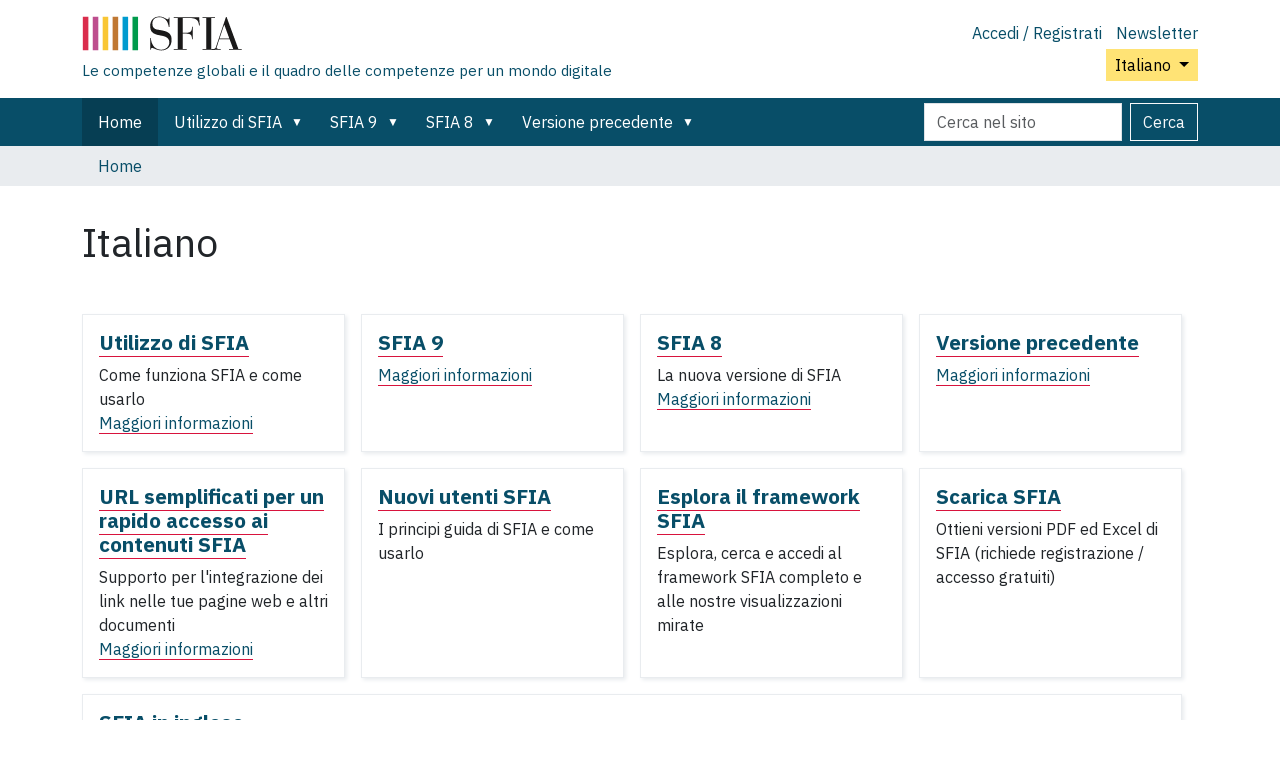

--- FILE ---
content_type: text/html;charset=utf-8
request_url: https://sfia-online.org/it?set_language=fr
body_size: 5827
content:
<!DOCTYPE html>
<html xmlns="http://www.w3.org/1999/xhtml" class="h-100" lang="it" xml:lang="it">

  <head><meta http-equiv="Content-Type" content="text/html; charset=UTF-8" />
    <!-- Google Tag Manager -->
    <script>(function(w,d,s,l,i){w[l]=w[l]||[];w[l].push({'gtm.start':
    new Date().getTime(),event:'gtm.js'});var f=d.getElementsByTagName(s)[0],
    j=d.createElement(s),dl=l!='dataLayer'?'&l='+l:'';j.async=true;j.src=
    'https://www.googletagmanager.com/gtm.js?id='+i+dl;f.parentNode.insertBefore(j,f);
      })(window,document,'script','dataLayer','GTM-W6HDL5B');</script>
    <!-- End Google Tag Manager -->
    <!-- Global site tag (gtag.js) - Google Analytics -->
    <script async="" src="https://www.googletagmanager.com/gtag/js?id=UA-64677514-1"></script>
    <script>
            window.dataLayer = window.dataLayer || [];
            function gtag(){dataLayer.push(arguments);}
            gtag('js', new Date());

            gtag('config', 'UA-64677514-1');
    </script>

    <title>Italiano</title>
    <link href="/++theme++sfia-theme/++theme++barceloneta/barceloneta-apple-touch-icon.png" rel="apple-touch-icon" />
    <link href="/++theme++sfia-theme/++theme++barceloneta/barceloneta-apple-touch-icon-144x144-precomposed.png" rel="apple-touch-icon-precomposed" sizes="144x144" />
    <link href="/++theme++sfia-theme/++theme++barceloneta/barceloneta-apple-touch-icon-114x114-precomposed.png" rel="apple-touch-icon-precomposed" sizes="114x114" />
    <link href="/++theme++sfia-theme/++theme++barceloneta/barceloneta-apple-touch-icon-72x72-precomposed.png" rel="apple-touch-icon-precomposed" sizes="72x72" />
    <link href="/++theme++sfia-theme/++theme++barceloneta/barceloneta-apple-touch-icon-57x57-precomposed.png" rel="apple-touch-icon-precomposed" sizes="57x57" />
    <link href="/++theme++sfia-theme/++theme++barceloneta/barceloneta-apple-touch-icon-precomposed.png" rel="apple-touch-icon-precomposed" />
  <meta charset="utf-8" /><meta name="twitter:card" content="summary" /><meta property="og:site_name" content="SFIA" /><meta property="og:title" content="Italiano" name="title" /><meta property="og:type" content="website" /><meta property="og:description" content="" /><meta property="og:url" content="https://sfia-online.org/it" /><meta property="og:image" content="https://sfia-online.org/@@site-logo/sfialogo-outlines.svg" name="image" /><meta property="og:image:type" content="image/svg+xml" /><meta name="DC.date.created" content="2020-04-02T14:36:13+00:00" /><meta name="DC.date.modified" content="2024-12-09T12:28:56+00:00" /><meta name="DC.type" content="Cartella Radice di lingua" /><meta name="DC.format" content="text/plain" /><meta name="DC.language" content="it" /><meta name="DC.date.valid_range" content="2020/07/01 - " /><meta name="viewport" content="width=device-width, initial-scale=1.0" /><meta name="generator" content="Plone - https://plone.org/" /><link rel="alternate" hreflang="fr-ca" href="https://sfia-online.org/fr-ca" /><link rel="alternate" hreflang="it" href="https://sfia-online.org/it" /><link rel="alternate" hreflang="es" href="https://sfia-online.org/es" /><link rel="alternate" hreflang="fr" href="https://sfia-online.org/fr" /><link rel="alternate" hreflang="de" href="https://sfia-online.org/de" /><link rel="alternate" hreflang="en" href="https://sfia-online.org/en" /><link rel="alternate" hreflang="ru" href="https://sfia-online.org/ru" /><link rel="alternate" hreflang="pl" href="https://sfia-online.org/pl" /><link rel="alternate" hreflang="ar" href="https://sfia-online.org/ar" /><link rel="alternate" hreflang="zh" href="https://sfia-online.org/zh" /><link rel="alternate" hreflang="ja" href="https://sfia-online.org/ja" /><link rel="alternate" hreflang="nl" href="https://sfia-online.org/nl" /><link rel="alternate" hreflang="pt" href="https://sfia-online.org/pt" /><link rel="canonical" href="https://sfia-online.org/it" /><link rel="preload icon" type="image/vnd.microsoft.icon" href="https://sfia-online.org/it/favicon.ico?name=sfia-favicon.ico" /><link rel="mask-icon" href="https://sfia-online.org/it/favicon.ico?name=sfia-favicon.ico" /><link href="https://sfia-online.org/it/@@search" rel="search" title="Cerca nel sito" /><link data-bundle="collectionfilter-bundle" href="https://sfia-online.org/++webresource++82bcafb0-356d-5387-a703-bc0b71ea2cda/++plone++collectionfilter/collectionfilter.min.css" media="all" rel="stylesheet" type="text/css" /><link data-bundle="easyform" href="https://sfia-online.org/++webresource++b6e63fde-4269-5984-a67a-480840700e9a/++resource++easyform.css" media="all" rel="stylesheet" type="text/css" /><link data-bundle="mosaic-css" href="https://sfia-online.org/++webresource++5411e25a-bb6c-52c9-9764-e193dd1bdeb9/++plone++mosaic/mosaic.min.css" media="all" rel="stylesheet" type="text/css" /><link data-bundle="multilingual" href="https://sfia-online.org/++webresource++f30a16e6-dac4-5f5f-a036-b24364abdfc8/++resource++plone.app.multilingual.stylesheet/multilingual.css" media="all" rel="stylesheet" type="text/css" /><link data-bundle="plone-fullscreen" href="https://sfia-online.org/++webresource++ac83a459-aa2c-5a45-80a9-9d3e95ae0847/++plone++static/plone-fullscreen/fullscreen.css" media="all" rel="stylesheet" type="text/css" /><link data-bundle="diazo" href="https://sfia-online.org/++webresource++91990573-dbe8-52fd-b5fb-bcfb3e48ff05/++theme++sfia-theme/styles/theme.min.css" media="all" rel="stylesheet" type="text/css" /><script data-bundle="collectionfilter-bundle" integrity="sha384-G96E8rSaSCb3q80fpWgtUqPhXxaBs0bVAGWdjODpcqCrs7nT1W1dzW+uVh7Xjuix" src="https://sfia-online.org/++webresource++d9ee3239-b605-576e-9578-88c1f7b95137/++plone++collectionfilter/collectionfilter-remote.min.js"></script><script data-bundle="plone-fullscreen" integrity="sha384-yAbXscL0aoE/0AkFhaGNz6d74lDy9Cz7PXfkWNqRnFm0/ewX0uoBBoyPBU5qW7Nr" src="https://sfia-online.org/++webresource++6aa4c841-faf5-51e8-8109-90bd97e7aa07/++plone++static/plone-fullscreen/fullscreen.js"></script><script data-bundle="plone" integrity="sha384-6Wh7fW8sei4bJMY3a6PIfr5jae6gj9dIadjpiDZBJsr9pJ5gW0bsg0IzoolcL3H0" src="https://sfia-online.org/++webresource++cff93eba-89cf-5661-8beb-464cc1d0cbc7/++plone++static/bundle-plone/bundle.min.js"></script><script data-bundle="diazo" integrity="sha384-fg9b8eMx+x25cqkQ/xuUVmuSFo+egtTxDtMjaBcTRsKyOlc3POihTlRlA17NDzlt" src="https://sfia-online.org/++webresource++808d846f-e21a-5b06-a95f-3172eb227e99/++theme++sfia-theme/js/theme.js"></script></head>

  <body class="d-flex flex-column h-100 col-content frontend icons-off portaltype-lrf site-it template-summary_view thumbs-on userrole-anonymous viewpermission-view" id="visual-portal-wrapper" dir="ltr" data-base-url="https://sfia-online.org/it" data-view-url="https://sfia-online.org/it" data-portal-url="https://sfia-online.org" data-i18ncatalogurl="https://sfia-online.org/plonejsi18n" data-pat-plone-modal="{&quot;actionOptions&quot;: {&quot;displayInModal&quot;: false}}" data-pat-pickadate="{&quot;date&quot;: {&quot;selectYears&quot;: 200}, &quot;time&quot;: {&quot;interval&quot;: 5 } }"><div class="outer-wrapper flex-shrink-0">
      <header class="container d-flex pt-3 flex-column justify-content-between align-items-lg-start flex-lg-row" id="content-header">

        <div class="mb-3 d-flex justify-content-end flex-lg-column" id="portal-top">
          <div id="portal-anontools">
  <ul class="list-inline">
    <li class="list-inline-item">
      <a title="Accedi / Registrati" href="https://sfia-online.org/it/login" id="personaltools-login" icon="plone-login" class="pat-plone-modal" data-pat-plone-modal="{}">Accedi / Registrati</a>
    </li>
    <li class="list-inline-item">
      <a title="Newsletter" href="https://sfia-online.org/@@signup" id="personaltools-newsletter" icon="envelope-at">Newsletter</a>
    </li>
  </ul>
</div>


  <div class="btn-group d-inline-block" id="portal-languageselector-sfia">
    <button class="btn btn-secondary dropdown-toggle float-end mt-lg-1" aria-expanded="false" type="button" data-bs-toggle="dropdown">
      Italiano
      
    </button>
    <ul class="dropdown-menu">

      
        <li>
          <a class="dropdown-item " href="https://sfia-online.org/@@multilingual-selector/0817dea1803a4ae9a9e754a2eba54ac6/en?set_language=en">English</a>
        </li>
      
        <li>
          <a class="dropdown-item " href="https://sfia-online.org/@@multilingual-selector/0817dea1803a4ae9a9e754a2eba54ac6/de?set_language=de">Deutsch</a>
        </li>
      
        <li>
          <a class="dropdown-item " href="https://sfia-online.org/@@multilingual-selector/0817dea1803a4ae9a9e754a2eba54ac6/es?set_language=es">Español</a>
        </li>
      
        <li>
          <a class="dropdown-item " href="https://sfia-online.org/@@multilingual-selector/0817dea1803a4ae9a9e754a2eba54ac6/fr?set_language=fr">Français</a>
        </li>
      
        <li>
          <a class="dropdown-item active " href="https://sfia-online.org/@@multilingual-selector/0817dea1803a4ae9a9e754a2eba54ac6/it?set_language=it">Italiano</a>
        </li>
      
        <li>
          <a class="dropdown-item " href="https://sfia-online.org/@@multilingual-selector/0817dea1803a4ae9a9e754a2eba54ac6/nl?set_language=nl">Nederlands</a>
        </li>
      
        <li>
          <a class="dropdown-item " href="https://sfia-online.org/@@multilingual-selector/0817dea1803a4ae9a9e754a2eba54ac6/pl?set_language=pl">Polski</a>
        </li>
      
        <li>
          <a class="dropdown-item " href="https://sfia-online.org/@@multilingual-selector/0817dea1803a4ae9a9e754a2eba54ac6/pt?set_language=pt">Português</a>
        </li>
      
        <li>
          <a class="dropdown-item " href="https://sfia-online.org/@@multilingual-selector/0817dea1803a4ae9a9e754a2eba54ac6/fr-ca?set_language=fr-ca">Français (Canada)</a>
        </li>
      
        <li>
          <a class="dropdown-item " href="https://sfia-online.org/@@multilingual-selector/0817dea1803a4ae9a9e754a2eba54ac6/ar?set_language=ar">العربية</a>
        </li>
      
        <li>
          <a class="dropdown-item " href="https://sfia-online.org/@@multilingual-selector/0817dea1803a4ae9a9e754a2eba54ac6/zh?set_language=zh">中文</a>
        </li>
      
        <li>
          <a class="dropdown-item " href="https://sfia-online.org/@@multilingual-selector/0817dea1803a4ae9a9e754a2eba54ac6/ja?set_language=ja">日本語</a>
        </li>
      
        <li>
          <a class="dropdown-item " href="https://sfia-online.org/@@multilingual-selector/0817dea1803a4ae9a9e754a2eba54ac6/ru?set_language=ru">Русский</a>
        </li>
      
    </ul>
  </div>








        </div>

        <div class="pb-3 d-flex justify-content-between align-items-center order-lg-first w-auto" id="portal-logo-wrapper">
          <div class="d-flex flex-column" id="portal-logo-with-tag-line">
            <a id="portal-logo" title="Italiano" href="https://sfia-online.org/it">
  <img alt="SFIA" src="https://sfia-online.org/@@site-logo/sfialogo-outlines.svg" title="SFIA" /></a>
            <div id="tag-line">Le competenze globali e il quadro delle competenze per un mondo digitale</div>
          </div>
          <div class="navbar navbar-expand-lg">
            <button class="navbar-toggler border-secondary" aria-controls="offcanvasNavbar" type="button" data-bs-target="#offcanvasNavbar" data-bs-toggle="offcanvas" aria-label="Toggle navigation">
              <span class="navbar-toggler-icon"></span>
            </button>
          </div>
        </div>

      </header>

      <div id="mainnavigation-wrapper">
        <div id="mainnavigation">
          <nav class="navbar navbar-expand-lg navbar-barceloneta pat-navigationmarker" id="portal-globalnav-wrapper">
            <div class="container">
              <div class="offcanvas offcanvas-end" id="offcanvasNavbar" aria-labelledby="offcanvasNavbarLabel" tabindex="-1">
                <div class="offcanvas-header justify-content-end">
                  <button class="btn-close btn-close-white text-reset" aria-label="Close" type="button" data-bs-dismiss="offcanvas"></button>
                </div>
                <div class="offcanvas-body align-items-center">
                  <ul class="navbar-nav me-auto" id="portal-globalnav">
    <li class="index_html nav-item"><a href="https://sfia-online.org/it" class="state-None nav-link">Home</a></li><li class="about-sfia has_subtree nav-item"><a href="https://sfia-online.org/it/about-sfia" class="state-published nav-link" aria-haspopup="true">Utilizzo di SFIA</a><input id="navitem-about-sfia" type="checkbox" class="opener" /><label for="navitem-about-sfia" role="button" aria-label="Utilizzo di SFIA"></label><ul class="has_subtree dropdown"><li class="browsing-sfia nav-item"><a href="https://sfia-online.org/it/about-sfia/browsing-sfia" class="state-published nav-link">Navigazione in SFIA</a></li><li class="sfia-guiding-principles nav-item"><a href="https://sfia-online.org/it/about-sfia/sfia-guiding-principles" class="state-published nav-link">Principi guida di SFIA</a></li><li class="sfia-and-skills-management nav-item"><a href="https://sfia-online.org/it/about-sfia/sfia-and-skills-management" class="state-published nav-link">SFIA e gestione delle abilità</a></li><li class="how-sfia-works nav-item"><a href="https://sfia-online.org/it/about-sfia/how-sfia-works" class="state-published nav-link">Come funziona SFIA - Livelli di responsabilità e competenze</a></li><li class="the-context-for-sfia nav-item"><a href="https://sfia-online.org/it/about-sfia/the-context-for-sfia" class="state-published nav-link">Il contesto per SFIA</a></li><li class="using-and-licensing-sfia nav-item"><a href="https://sfia-online.org/it/about-sfia/using-and-licensing-sfia" class="state-published nav-link">Utilizzo e gestione delle licenze di SFIA</a></li><li class="introduction-to-sfia-documentation nav-item"><a href="https://sfia-online.org/it/about-sfia/introduction-to-sfia-documentation" class="state-published nav-link">Introduzione alla documentazione SFIA</a></li><li class="sfia-levels-of-responsibility nav-item"><a href="https://sfia-online.org/it/about-sfia/sfia-levels-of-responsibility" class="state-published nav-link">Livelli di responsabilità SFIA</a></li><li class="sfia-professional-skills nav-item"><a href="https://sfia-online.org/it/about-sfia/sfia-professional-skills" class="state-published nav-link">Abilità professionali SFIA</a></li></ul></li><li class="sfia-9 has_subtree nav-item"><a href="https://sfia-online.org/it/sfia-9" class="state-published nav-link" aria-haspopup="true">SFIA 9</a><input id="navitem-sfia-9" type="checkbox" class="opener" /><label for="navitem-sfia-9" role="button" aria-label="SFIA 9"></label><ul class="has_subtree dropdown"><li class="skills nav-item"><a href="https://sfia-online.org/it/sfia-9/skills" class="state-published nav-link">Abilità</a></li><li class="responsibilities nav-item"><a href="https://sfia-online.org/it/sfia-9/responsibilities" class="state-published nav-link">Livelli di responsabilità</a></li><li class="sfia-views nav-item"><a href="https://sfia-online.org/it/sfia-9/sfia-views" class="state-published nav-link">Visualizzazioni SFIAv9</a></li><li class="all-skills-a-z nav-item"><a href="https://sfia-online.org/it/sfia-9/all-skills-a-z" class="state-published nav-link">Elenco abilità dalla A alla Z</a></li><li class="generic-attributes-a-z nav-item"><a href="https://sfia-online.org/it/sfia-9/generic-attributes-a-z" class="state-published nav-link">Attributi generici SFIA 9 - directory</a></li><li class="documenti-sfia-9 nav-item"><a href="https://sfia-online.org/it/sfia-9/documenti-sfia-9" class="state-published nav-link">Documenti SFIA 9</a></li></ul></li><li class="sfia-8 has_subtree nav-item"><a href="https://sfia-online.org/it/sfia-8" class="state-published nav-link" aria-haspopup="true">SFIA 8</a><input id="navitem-sfia-8" type="checkbox" class="opener" /><label for="navitem-sfia-8" role="button" aria-label="SFIA 8"></label><ul class="has_subtree dropdown"><li class="responsibilities nav-item"><a href="https://sfia-online.org/it/sfia-8/responsibilities" class="state-published nav-link">Livelli di responsabilità</a></li><li class="behavioural-factors-in-sfia nav-item"><a href="https://sfia-online.org/it/sfia-8/behavioural-factors-in-sfia" class="state-published nav-link">Fattori comportamentali</a></li><li class="sfia-views nav-item"><a href="https://sfia-online.org/it/sfia-8/sfia-views" class="state-published nav-link">Viste SFIA</a></li><li class="skills nav-item"><a href="https://sfia-online.org/it/sfia-8/skills" class="state-published nav-link">Abilità</a></li><li class="documentation nav-item"><a href="https://sfia-online.org/it/sfia-8/documentation" class="state-published nav-link">Documenti SFIA 8</a></li><li class="all-skills-a-z nav-item"><a href="https://sfia-online.org/it/sfia-8/all-skills-a-z" class="state-published nav-link">Elenco abilità dalla A alla Z</a></li></ul></li><li class="legacy-sfia has_subtree nav-item"><a href="https://sfia-online.org/it/legacy-sfia" class="state-published nav-link" aria-haspopup="true">Versione precedente</a><input id="navitem-legacy-sfia" type="checkbox" class="opener" /><label for="navitem-legacy-sfia" role="button" aria-label="Versione precedente"></label><ul class="has_subtree dropdown"><li class="sfia-7 nav-item"><a href="https://sfia-online.org/it/legacy-sfia/sfia-7" class="state-published nav-link">SFIA 7</a></li></ul></li>
  
  <li class="nav-item hamburger-nav-item">
    <a class="nav-link" href="https://sfia-online.org/login">Accedi / Registrati</a>
  </li>
  <li class="nav-item hamburger-nav-item">
    <a class="nav-link" href="https://sfia-online.org/@@signup" title="Iscriviti qui per ricevere la nostra newsletter">Newsletter</a>
  </li>
</ul>
                  <ul class="navbar-nav me-auto" id="extra-nav-links">
                  </ul>
                  <div class="d-flex flex-column position-relative" id="portal-searchbox">

  <form class="d-flex False False" id="searchGadget_form" action="https://sfia-online.org/it/@@search" role="search" data-pat-livesearch="ajaxUrl:https://sfia-online.org/it/@@ajax-search">

    <label class="hiddenStructure" for="searchGadget">Cerca nel sito</label>

    <input class="searchField form-control me-2" id="searchGadget" name="SearchableText" placeholder="Cerca nel sito" size="18" title="Cerca nel sito" type="text" />

    <button class="searchButton btn btn-outline-light" type="submit">Cerca</button>

    <div class="hiddenStructure" id="portal-advanced-search">
      <a href="https://sfia-online.org/it/@@search">Ricerca avanzata…</a>
    </div>

  </form>

</div>
                </div>
              </div>
            </div>
          </nav>
        </div>
      </div>

      <div class="principal" id="hero">
        <div class="container">
          <div class="gigantic">
          </div>
        </div>
      </div>

      <div id="above-content-wrapper">
        <div id="viewlet-above-content">
<nav id="portal-breadcrumbs" aria-label="breadcrumb">
  <div class="container">
    <ol class="breadcrumb">
      <li class="breadcrumb-item"><a href="https://sfia-online.org/it">Home</a></li>
      
    </ol>
  </div>
</nav>
</div>
      </div>

      <div class="container">
        <div class="row">
          <aside class="col-12" id="global_statusmessage">
        

        <div>
        </div>
      </aside>
        </div>
        <main class="row" id="main-container">
          <section id="portal-column-content">

        

          

            

              <article id="content">

                

                  <header>

                    <div id="viewlet-above-content-title"><span id="social-tags-body" itemscope="" itemtype="http://schema.org/WebPage" style="display: none">
  <span itemprop="name">Italiano</span>
  <span itemprop="description"></span>
  <span itemprop="url">https://sfia-online.org/it</span>
  <span itemprop="image">https://sfia-online.org/@@site-logo/sfialogo-outlines.svg</span>
</span>
</div>

                    
                      <h1>Italiano</h1>

                    

                    <div id="viewlet-below-content-title">
</div>

                    
                      

                    

                    <div id="viewlet-below-content-description"></div>

                  </header>

                  <div id="viewlet-above-content-body">
</div>

                  <div id="content-core">
                    
      

        

        


        
          
            
              
            
                  
                    

                <article class="tileItem">
                  <h2 class="tileHeadline">
                    <a class="summary url" href="https://sfia-online.org/it/about-sfia" title="Folder">Utilizzo di SFIA</a>
                  </h2>

                  

                  <div class="tileBody">
                    <span class="description">Come funziona SFIA e come usarlo</span>
                  </div>

                  <div class="tileFooter">
                    <a href="https://sfia-online.org/it/about-sfia">Maggiori informazioni</a>
                  </div>

                  <div class="visualClear"><!-- --></div>

                </article>

              
                  
                
                  
                    

                <article class="tileItem">
                  <h2 class="tileHeadline">
                    <a class="summary url" href="https://sfia-online.org/it/sfia-9" title="framework">SFIA 9</a>
                  </h2>

                  

                  

                  <div class="tileFooter">
                    <a href="https://sfia-online.org/it/sfia-9">Maggiori informazioni</a>
                  </div>

                  <div class="visualClear"><!-- --></div>

                </article>

              
                  
                
                  
                    

                <article class="tileItem">
                  <h2 class="tileHeadline">
                    <a class="summary url" href="https://sfia-online.org/it/sfia-8" title="framework">SFIA 8</a>
                  </h2>

                  

                  <div class="tileBody">
                    <span class="description">La nuova versione di SFIA</span>
                  </div>

                  <div class="tileFooter">
                    <a href="https://sfia-online.org/it/sfia-8">Maggiori informazioni</a>
                  </div>

                  <div class="visualClear"><!-- --></div>

                </article>

              
                  
                
                  
                    

                <article class="tileItem">
                  <h2 class="tileHeadline">
                    <a class="summary url" href="https://sfia-online.org/it/legacy-sfia" title="Folder">Versione precedente</a>
                  </h2>

                  

                  

                  <div class="tileFooter">
                    <a href="https://sfia-online.org/it/legacy-sfia">Maggiori informazioni</a>
                  </div>

                  <div class="visualClear"><!-- --></div>

                </article>

              
                  
                
                  
                    

                <article class="tileItem">
                  <h2 class="tileHeadline">
                    <a class="summary url" href="https://sfia-online.org/it/url-semplificati-per-un-rapido-accesso-ai-contenuti-sfia" title="Document">URL semplificati per un rapido accesso ai contenuti SFIA</a>
                  </h2>

                  

                  <div class="tileBody">
                    <span class="description">Supporto per l'integrazione dei link nelle tue pagine web e altri documenti</span>
                  </div>

                  <div class="tileFooter">
                    <a href="https://sfia-online.org/it/url-semplificati-per-un-rapido-accesso-ai-contenuti-sfia">Maggiori informazioni</a>
                  </div>

                  <div class="visualClear"><!-- --></div>

                </article>

              
                  
                
          

              

      <!-- Navigation -->


  




    

            

            
              
            

          
        

      

      
      

        <article class="tileItem one">
          <h2 class="tileHeadline">
            <a href="/it/about-sfia/sfia-guiding-principles">Nuovi utenti SFIA</a>
          </h2>
          <div class="tileBody">I principi guida di SFIA e come usarlo</div>
        </article>

        <article class="tileItem two">
          <h2 class="tileHeadline">
            <a href="/it/about-sfia/browsing-sfia">Esplora il framework SFIA</a>
          </h2>
          <div class="tileBody">Esplora, cerca e accedi al framework SFIA completo e alle nostre visualizzazioni mirate</div>
        </article>

        <article class="tileItem three">
          <h2 class="tileHeadline">
            <a href="/it/sfia-8/documentation">Scarica SFIA</a>
          </h2>
          <div class="tileBody">Ottieni versioni PDF ed Excel di SFIA (richiede registrazione / accesso gratuiti)</div>
        </article>

        <article class="tileItem langTalk">
          <h2 class="tileHeadline">SFIA in inglese</h2>
          <div class="tileBody">Abbiamo tradotto il framework SFIA completo e il manuale di riferimento SFIA. Puoi trovare ulteriori consigli e raccomandazioni sulla<a href="/en"> versione inglese </a> del sito.</div>
        </article>

      

    
                  </div>

                  <div id="viewlet-below-content-body">






</div>

                
                <footer>
                  <div id="viewlet-below-content">




</div>
                </footer>
              </article>
            
          

        
      </section>
          
          
        </main>
        <!--/row-->
      </div>
      <!--/container-->

    </div><!--/outer-wrapper --><div class="container" id="portal-footer-wrapper">
        <footer class="py-4 text-start">
          <div class="row">
            <div class="col-6 col-md-3 offset-md-1 mb-3">
              <h5>SFIA Foundation</h5>
              <div class="nav flex-column">
                <p class="text-muted text-wrap">SFIA Foundation è un'organizzazione globale senza fini di lucro che sovrintende alla produzione e all'uso del Framework delle competenze per l'era dell'informazione</p>
              </div>
            </div>

            <div class="col-6 col-md-2 mb-3">
              <h5>Supporto</h5>
              <ul class="nav flex-column">
                <li class="nav-item mb-2">
                  <a class="nav-link p-0 text-muted" href="https://sfia-online.org/en/about-us">Riguardo a noi</a>
                </li>
                <li class="nav-item mb-2">
                  <a class="nav-link p-0 text-muted" href="https://sfia-online.org/en/contact-info">Contattaci</a>
                </li>
                <li class="nav-item mb-2">
                  <a class="nav-link p-0 text-muted" href="https://sfia-online.org/en/sitemap">Mappa del sito</a>
                </li>
                <li class="nav-item mb-2">
                  <a class="nav-link p-0 text-muted" href="https://sfia-online.org/en/about-us/privacy">vita privata</a>
                </li>
                <li class="nav-item mb-2">
                  <a class="nav-link p-0 text-muted" href="https://sfia-online.org/en/assets/documents/accreditation-and-licensing/sfia_general_terms_2020.pdf">Termini e condizioni</a>
                </li>
                <li class="nav-item mb-2">
                  <a class="nav-link p-0 text-muted" href="https://sfia-online.org/accessibility-info">Accessibilità</a>
                </li>
              </ul>
            </div>

            <div class="col-6 col-md-2 mb-3">
              <h5>Seguici</h5>
              <ul class="nav flex-column">
                <li class="nav-item mb-2">
                  <a class="nav-link p-0 text-muted" href="https://www.linkedin.com/company/sfia-foundation">LinkedIn</a>
                </li>
                <li class="nav-item mb-2">
                  <a class="nav-link p-0 text-muted" href="https://www.linkedin.com/groups/1934300/">Forum utenti SFIA</a>
                </li>
                <li class="nav-item mb-2">
                  <a class="nav-link p-0 text-muted" href="https://twitter.com/SFIA_Foundation">Twitter</a>
                </li>
                <li class="nav-item mb-2">
                  <a class="nav-link p-0 text-muted" href="https://www.youtube.com/channel/UCkv9E8z3JUcB1xaAWKknCpQ/featured">YouTube</a>
                </li>
                <li class="nav-item mb-2">
                  <a class="nav-link p-0 text-muted" href="https://www.slideshare.net/sfiauser/">SlideShare</a>
                </li>
              </ul>
            </div>
            <div class="col-md-3 mb-3">
              <p class="text-muted">© Copyright SFIA Foundation 2003-2025. Il marchio SFIA è protetto in più di 35 paesi in tutto il mondo.</p>
              <p class="text-muted">SFIA Foundation. Una società privata a responsabilità limitata. Registrato in Inghilterra numero 04770377. Sede legale: The Scalpel, 18th Floor, 52 Lime Street, Londra EC3M 7AF, Regno Unito (non per corrispondenza)</p>
            </div>
          </div>
        </footer>
      </div><!-- Matomo --><script>
    var _paq = window._paq = window._paq || [];
    /* tracker methods like "setCustomDimension" should be called before "trackPageView" */
    _paq.push(['trackPageView']);
    _paq.push(['enableLinkTracking']);
    (function() {
      var u="https://sfiaonline.matomo.cloud/";
      _paq.push(['setTrackerUrl', u+'matomo.php']);
      _paq.push(['setSiteId', '1']);
      var d=document, g=d.createElement('script'), s=d.getElementsByTagName('script')[0];
      g.async=true; g.src='//cdn.matomo.cloud/sfiaonline.matomo.cloud/matomo.js'; s.parentNode.insertBefore(g,s);
    })();
    </script><!-- End Matomo Code --></body>

</html>

--- FILE ---
content_type: text/javascript; charset=utf-8
request_url: https://sfia-online.org/++webresource++808d846f-e21a-5b06-a95f-3172eb227e99/++theme++sfia-theme/js/theme.js
body_size: -625
content:
function submitDoc() {
  document.getElementById("show_revisions_form").submit();
}


--- FILE ---
content_type: text/javascript; charset=utf-8
request_url: https://sfia-online.org/++webresource++d9ee3239-b605-576e-9578-88c1f7b95137/++plone++collectionfilter/chunks/56046.7630f430b20c2efc322b.min.js
body_size: -494
content:
(self.webpackChunkcollective_collectionfilter=self.webpackChunkcollective_collectionfilter||[]).push([[56046],{56046:(e,l,c)=>{Promise.all([c.e(38901),c.e(68468)]).then(c.bind(c,47277))}}]);
//# sourceMappingURL=56046.7630f430b20c2efc322b.min.js.map